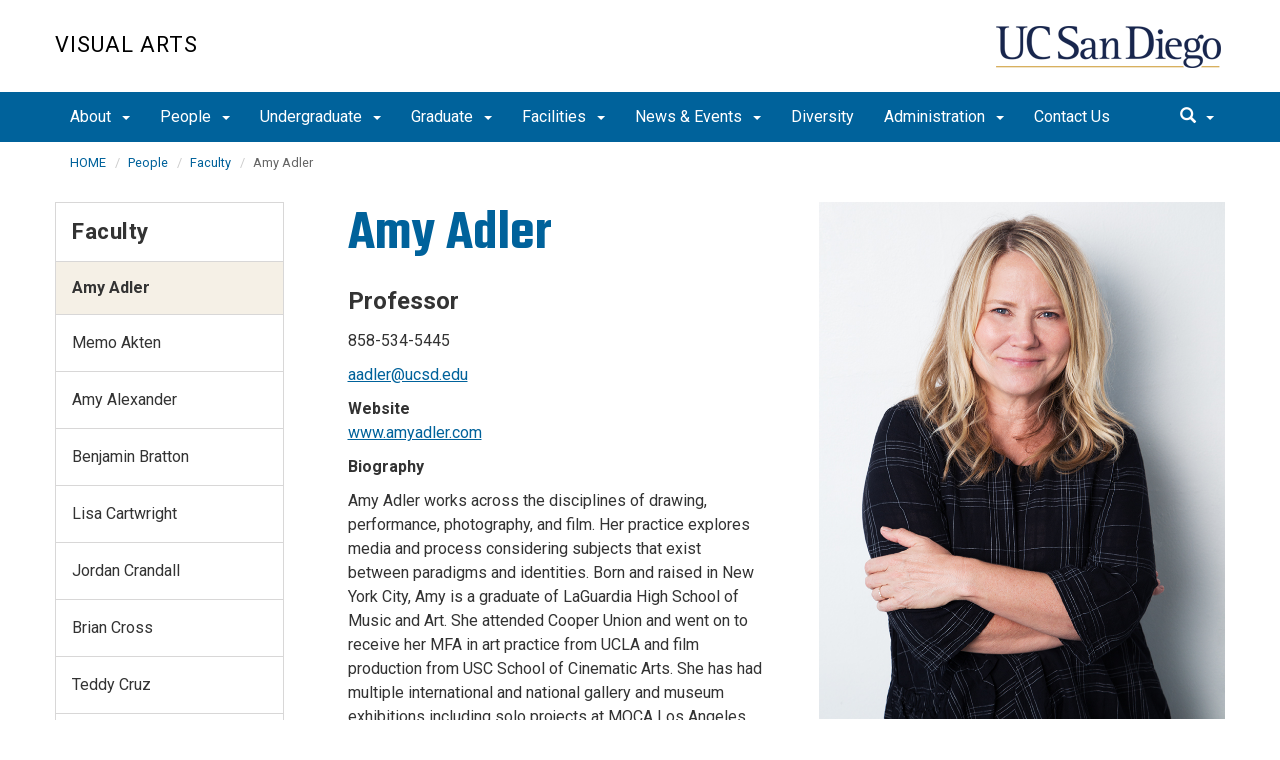

--- FILE ---
content_type: text/html; charset=UTF-8
request_url: https://visarts.ucsd.edu/people/faculty/amy-adler.html
body_size: 82602
content:
<!DOCTYPE html>
<html xmlns="http://www.w3.org/1999/xhtml" class="no-js" lang="en-US">
	<head>
		



 



    <meta charset="utf-8"/>
    <meta content="IE=edge" http-equiv="X-UA-Compatible"/>
    <meta content="initial-scale=1.0" name="viewport"/>
    <meta content="7MiYjX2ZghMOWvtKRWlar--c6mD2ose5EcbQFQ6szFA" name="google-site-verification"/>
    
    <title>Amy Adler</title>
    <meta content="University of California, San Diego" name="ORGANIZATION"/>
    <meta content="index,follow,noarchive" name="robots"/>
    <meta content="Vis-Arts" name="SITE"/>
    <meta content="Amy Adler" name="PAGETITLE"/>
    <meta content="Learn about Amy Adler." name="DESCRIPTION"/>
    <meta content="20a6f32cac1a02087347ae735385a912" name="id"/>

   
    


    

		








 




<link href="//cdn.ucsd.edu/cms/decorator-5/styles/bootstrap.min.css" rel="stylesheet"/>
<link href="//cdn.ucsd.edu/cms/decorator-5/styles/base.min.css" rel="stylesheet"/>


        
    




<!-- Site-specific CSS files -->
    
    
    
<!-- Other CSS files -->
<!--[if lt IE 9]>
<link rel="stylesheet" href="https://cdn.ucsd.edu/cms/decorator-5/styles/ie-support.css" />
<![endif]-->

<!-- Other JS files -->


<script src="https://cdn.ucsd.edu/cms/decorator-5/scripts/modernizr.min.js"></script>


        
    
    


<!-- Site-specific javascript files -->


    

<!--[if lt IE 9]>
<script src="https://cdn.ucsd.edu/cms/decorator-5/scripts/respond.min.js"></script>
<link href="https://cdn.ucsd.edu/cms/decorator-5/scripts/cross-domain/respond-proxy.html" id="respond-proxy" rel="respond-proxy" />
<link href="/_resources/cross-domain/respond.proxy.gif" id="respond-redirect" rel="respond-redirect" />
<script src="/_resources/cross-domain/respond.proxy.js"></script>
<![endif]-->


	</head>
	<body>
	    
		<header class="layout-header">
			<a class="sr-only skip-to-main" href="#main-content">Skip to main content</a>
			<div id="uc-emergency"></div>
			<!-- title section -->
			<section aria-label="Site Name" class="layout-title">
				<div class="layout-container container">
					




<a class="title-header title-header-large" href="/">
            Visual Arts
    </a>
    
<a class="title-header title-header-short" href="/">
            Vis Arts
    </a>

    <a class="title-logo" href="http://www.ucsd.edu">UC San Diego</a>



				</div>
			</section>
		</header>
		
		<div class="navmenu navmenu-default navmenu-fixed-left offcanvas" style="">
		






<ul class="nav navbar-nav navbar-right msearch">
		    <li>
			    <div class="search">
		            <button aria-label="search" class="search-toggle btn-default">
		                <span class="glyphicon glyphicon-search"></span> <span class="caret"></span>
		            </button>

		            <div class="search-content" id="search-m">

                        <form action="/search/index.html" method="get">
                            <label for="search-scope" style="display:none;">Search</label>
                            <select class="search-scope" id="search-scope-m" name="search-scope">
                                                                    <option selected="selected" value="visarts">This Site</option>
                                                                <option value="default_collection">All UCSD Sites</option>
                                <option value="faculty-staff">Faculty/Staff</option>
                            </select>
                        
                            <div class="input-group">
                                <label for="q-m" style="display:none;">Search Term</label>
                                <input autofocus="autofocus" class="form-control search-term" id="q-m" name="search-term-m" placeholder="Search..." type="search"/>
                            </div>
                            <input class="sr-only" type="submit" value="Submit"/>
                        </form>

                    </div>
        </div>
    </li>
</ul>










  
<button aria-controls="navbar" class="navbar-toggle sr-only" data-canvas="body" data-target=".navmenu" data-toggle="offcanvas" type="button">Close Nav</button>

<ul class="nav navmenu-nav">
                       
                                                                                          
                                                                                                                                                           
                                                                                                                                                   
                                                                                                                                                   
                                                                                                                                                   
                                 
                                 
                 
          
          <li class="dropdown open "><a href="../../about/index.html">About <span class="caret"></span>          </a>
                   
                                                                                           <ul class="dropdown-menu navmenu-nav">
                                                                                                                                                           <li><a href="../../about/chairs-message.html">Chair's Message</a></li>
                                                                                                                                                   <li><a href="../../about/history.html">Department History</a></li>
                                                                                                                                                   <li><a href="../../about/employment.html">Employment</a></li>
                                                                                                                                                   <li><a href="https://giveto.ucsd.edu/make-a-gift?id=2ea17107-7a5e-4b06-9cad-393ff5cabdce">Give Now</a></li>
                        </ul>
       
                             </li>
                                
                                                                                          
                                                                                                                                                           
                                                                                                                                                   
                                                                                                                                                   
                                                                                                                                                   
                                                                                                                                                   
                                                                                                                                                   
                                                                                                                                                   
                                                                                                                                                   
                                                                                                                                                   
                                                                                                                                                   
                                 
                                 
                 
          
          <li class="dropdown open "><a href="../index.html">People <span class="caret"></span>          </a>
                   
                                                                                           <ul class="dropdown-menu navmenu-nav">
                                                                                                                                                           <li><a href="index.html">Faculty</a></li>
                                                                                                                                                   <li><a href="../cont-lecturers.html">Continuing Lecturers</a></li>
                                                                                                                                                   <li><a href="../lecturers.html">Lecturers</a></li>
                                                                                                                                                   <li><a href="../grad-students/index.html">Graduate Students</a></li>
                                                                                                                                                   <li><a href="../postdoc.html">Postdoctoral Fellow</a></li>
                                                                                                                                                   <li><a href="../staff/index.html">Staff</a></li>
                                                                                                                                                   <li><a href="../alumni.html">Alumni</a></li>
                                                                                                                                                   <li><a href="../emeriti-faculty/index.html">Emeriti Faculty</a></li>
                                                                                                                                                   <li><a href="../in-memoriam/index.html">In Memoriam</a></li>
                                                                                                                                                   <li><a href="../visiting-artists.html">Visiting Artists</a></li>
                        </ul>
       
                             </li>
                                
                                                                                 
                                                             
                                                                                                                                                   
                                                                                                                                                   
                                                                                                                                                   
                                                                                                                                                   
                                                                                                                                                   
                                                                                                                                                   
                                                                                                                                                   
                                                                                                                                        
                                 
                 
          
          <li class="dropdown open "><a href="../../undergrad/index.html">Undergraduate <span class="caret"></span>          </a>
                   
                                                                                  <ul class="dropdown-menu navmenu-nav">
                                                             <li><a href="../../undergrad/academic-advising/index.html">Academic Advising</a></li>
                                                                                                                                                   <li><a href="../../undergrad/admissions/index.html">Admissions</a></li>
                                                                                                                                                   <li><a href="../../undergrad/major-req/index.html">Major Requirements</a></li>
                                                                                                                                                   <li><a href="../../undergrad/minor-req.html">Minor Requirements</a></li>
                                                                                                                                                   <li><a href="../../undergrad/annual-schedule.html">Annual Schedule</a></li>
                                                                                                                                                   <li><a href="../../undergrad/academic-opportunities.html">Academic Opportunities</a></li>
                                                                                                                                                   <li><a href="../../undergrad/scholarships.html">Scholarships, Grants &amp; Internships</a></li>
                                                                                                                                                   <li><a href="../../undergrad/career-paths.html">Career Paths</a></li>
                                                                                                                               </ul>
       
                             </li>
                                
                                                                                 
                                                             
                                                                                                                                                   
                                                                                                                                                   
                                                                                                                                                   
                                                                                                                                                   
                                                                                                                                                   
                                                                                                                                                   
                                                                                                                                                   
                                                                                                                                                   
                                                                                                                                        
                                 
                 
          
          <li class="dropdown open "><a href="../../grad/index.html">Graduate <span class="caret"></span>          </a>
                   
                                                                                  <ul class="dropdown-menu navmenu-nav">
                                                             <li><a href="../../grad/admissions/index.html">Admissions</a></li>
                                                                                                                                                   <li><a href="../../grad/advising/index.html">Advising</a></li>
                                                                                                                                                   <li><a href="../../grad/annual-schedule.html">Annual Schedule</a></li>
                                                                                                                                                   <li><a href="../../grad/calendar.html">Calendar</a></li>
                                                                                                                                                   <li><a href="../../grad/mfa.html">MFA Program</a></li>
                                                                                                                                                   <li><a href="../../grad/phd.html">PhD Program</a></li>
                                                                                                                                                   <li><a href="../../grad/financial-support.html">Financial Support</a></li>
                                                                                                                                                   <li><a href="../../grad/employment.html">Employment</a></li>
                                                                                                                                                   <li><a href="../../grad/resources.html">Resources</a></li>
                                                                                                                               </ul>
       
                             </li>
                                
                                                                                          
                                                                                                                                                           
                                                                                                                                                   
                                                                                                                                                   
                                                                                                                                                   
                                                                                                                                                   
                                                                                                                                                   
                                                                                                                                                   
                                                                                                                                                   
                                 
                                 
                 
          
          <li class="dropdown open "><a href="../../facilities/index.html">Facilities <span class="caret"></span>          </a>
                   
                                                                                           <ul class="dropdown-menu navmenu-nav">
                                                                                                                                                           <li><a href="../../facilities/exhibition-spaces.html">Exhibition Spaces</a></li>
                                                                                                                                                   <li><a href="../../facilities/classrooms-studios.html">Classrooms and Studios</a></li>
                                                                                                                                                   <li><a href="../../facilities/fabrication.html">Fabrication Spaces</a></li>
                                                                                                                                                   <li><a href="../../facilities/media-production.html">Media Labs &amp; Production Suites</a></li>
                                                                                                                                                   <li><a href="../../facilities/photography.html">Photography Labs</a></li>
                                                                                                                                                   <li><a href="../../facilities/computer-labs.html">Computer Labs</a></li>
                                                                                                                                                   <li><a href="../../facilities/screening-presentation.html">Screening and Presentation Rooms</a></li>
                                                                                                                                                   <li><a href="../../facilities/offices-studios.html">Offices and Student Studios</a></li>
                        </ul>
       
                             </li>
                                
                                                                                          
                                                                                                                                                           
                                                                                                                                                   
                                                                                                                                                   
                                                                                                                                                   
                                                                                                                                                   
                                                                                                                                                   
                                 
                                 
                 
          
          <li class="dropdown open "><a href="../../news-events/index.html">News &amp; Events <span class="caret"></span>          </a>
                   
                                                                                           <ul class="dropdown-menu navmenu-nav">
                                                                                                                                                           <li><a href="../../news-events/calendar.html">Calendar</a></li>
                                                                                                                                                   <li><a href="../../news-events/speaker-series.html">Speaker Series</a></li>
                                                                                                                                                   <li><a href="../../news-events/newsletter.html">Newsletter</a></li>
                                                                                                                                                   <li><a href="https://visarts.ucsd.edu/people/visiting-artists.html">Artist In Residence</a></li>
                                                                                                                                                   <li><a href="../../news-events/awards-honors.html">Awards &amp; Honors</a></li>
                                                                                                                                                   <li><a href="../../news-events/archive/index.html">Archive</a></li>
                        </ul>
       
                             </li>
                                
                    
                
        <li class=""><a href="../../diversity/index.html">Diversity</a>
          
                   
                </li>
                                
                                                                                          
                                                                                                                                                           
                                                                                                                                                   
                                                                                                                                                   
                                                                                                                                                   
                                                                                                                                                   
                                                                                                                                                   
                                 
                                 
                 
          
          <li class="dropdown open "><a href="../../admin/index.html">Administration <span class="caret"></span>          </a>
                   
                                                                                           <ul class="dropdown-menu navmenu-nav">
                                                                                                                                                           <li><a href="../../admin/academic-personnel/index.html">Academic Personnel</a></li>
                                                                                                                                                   <li><a href="../../admin/compliance-training/index.html">Compliance and Required Training</a></li>
                                                                                                                                                   <li><a href="../../admin/financial/index.html">Financial Services</a></li>
                                                                                                                                                   <li><a href="../../admin/human-resources/index.html">Human Resources</a></li>
                                                                                                                                                   <li><a href="../../admin/instruction/index.html">Instructional Resources for Faculty</a></li>
                                                                                                                                                   <li><a href="../../admin/misc/index.html">Miscellaneous</a></li>
                        </ul>
       
                             </li>
                                
                    
                
        <li class=""><a href="../../contact/index.html">Contact Us</a>
          
                   
                </li>
         </ul>

		</div>
		
		<nav class="navbar navbar-default navbar-static-top">
			<div class="container">
			    
                <div class="navbar-header">
        			<button aria-controls="navbar" aria-expanded="false" class="navbar-toggle" data-canvas="body" data-target=".navmenu" data-toggle="offcanvas" type="button">
          			    <span class="sr-only">Toggle navigation</span>
    
          					<div class="col-sm-1 mobile-nav-bars">
          				    <span class="icon-bar"></span>
          				    <span class="icon-bar"></span>
          				    <span class="icon-bar"></span>
             				</div>
              			<div class="col-sm-1 mobile-nav-icon">
                          MENU
          			    </div>
          			    
                    </button>
                    
                    <div class="col-sm-4 pull-right visible-xs-block">
                        <img alt="UC San Diego Logo" class="img-responsive header-logo" src="https://cdn.ucsd.edu/cms/decorator-5/styles/img/ucsd-footer-logo-white.png"/>
                    </div>
                    
                </div>
                
                <div class="navbar-collapse collapse" id="navbar">
			    
    	            








<ul class="nav navbar-nav navbar-nav-list">
                       
                                                                                          
                                                                                                                                                           
                                                                                                                                                   
                                                                                                                                                   
                                                                                                                                                   
                                 
                                 
                 
          
          <li class="dropdown "><a aria-expanded="false" class="dropdown-toggle" data-close-others="true" data-hover="dropdown" href="../../about/index.html">About <span class="caret"></span>          </a>
                   
                                                                                           <ul class="dropdown-menu">
                                                                                                                                                           <li><a href="../../about/chairs-message.html">Chair's Message</a></li>
                                                                                                                                                   <li><a href="../../about/history.html">Department History</a></li>
                                                                                                                                                   <li><a href="../../about/employment.html">Employment</a></li>
                                                                                                                                                   <li><a href="https://giveto.ucsd.edu/make-a-gift?id=2ea17107-7a5e-4b06-9cad-393ff5cabdce">Give Now</a></li>
                        </ul>
       
                             </li>
                                
                                                                                          
                                                                                                                                                           
                                                                                                                                                   
                                                                                                                                                   
                                                                                                                                                   
                                                                                                                                                   
                                                                                                                                                   
                                                                                                                                                   
                                                                                                                                                   
                                                                                                                                                   
                                                                                                                                                   
                                 
                                 
                 
          
          <li class="dropdown "><a aria-expanded="false" class="dropdown-toggle" data-close-others="true" data-hover="dropdown" href="../index.html">People <span class="caret"></span>          </a>
                   
                                                                                           <ul class="dropdown-menu">
                                                                                                                                                           <li><a href="index.html">Faculty</a></li>
                                                                                                                                                   <li><a href="../cont-lecturers.html">Continuing Lecturers</a></li>
                                                                                                                                                   <li><a href="../lecturers.html">Lecturers</a></li>
                                                                                                                                                   <li><a href="../grad-students/index.html">Graduate Students</a></li>
                                                                                                                                                   <li><a href="../postdoc.html">Postdoctoral Fellow</a></li>
                                                                                                                                                   <li><a href="../staff/index.html">Staff</a></li>
                                                                                                                                                   <li><a href="../alumni.html">Alumni</a></li>
                                                                                                                                                   <li><a href="../emeriti-faculty/index.html">Emeriti Faculty</a></li>
                                                                                                                                                   <li><a href="../in-memoriam/index.html">In Memoriam</a></li>
                                                                                                                                                   <li><a href="../visiting-artists.html">Visiting Artists</a></li>
                        </ul>
       
                             </li>
                                
                                                                                 
                                                             
                                                                                                                                                   
                                                                                                                                                   
                                                                                                                                                   
                                                                                                                                                   
                                                                                                                                                   
                                                                                                                                                   
                                                                                                                                                   
                                                                                                                                        
                                 
                 
          
          <li class="dropdown "><a aria-expanded="false" class="dropdown-toggle" data-close-others="true" data-hover="dropdown" href="../../undergrad/index.html">Undergraduate <span class="caret"></span>          </a>
                   
                                                                                  <ul class="dropdown-menu">
                                                             <li><a href="../../undergrad/academic-advising/index.html">Academic Advising</a></li>
                                                                                                                                                   <li><a href="../../undergrad/admissions/index.html">Admissions</a></li>
                                                                                                                                                   <li><a href="../../undergrad/major-req/index.html">Major Requirements</a></li>
                                                                                                                                                   <li><a href="../../undergrad/minor-req.html">Minor Requirements</a></li>
                                                                                                                                                   <li><a href="../../undergrad/annual-schedule.html">Annual Schedule</a></li>
                                                                                                                                                   <li><a href="../../undergrad/academic-opportunities.html">Academic Opportunities</a></li>
                                                                                                                                                   <li><a href="../../undergrad/scholarships.html">Scholarships, Grants &amp; Internships</a></li>
                                                                                                                                                   <li><a href="../../undergrad/career-paths.html">Career Paths</a></li>
                                                                                                                               </ul>
       
                             </li>
                                
                                                                                 
                                                             
                                                                                                                                                   
                                                                                                                                                   
                                                                                                                                                   
                                                                                                                                                   
                                                                                                                                                   
                                                                                                                                                   
                                                                                                                                                   
                                                                                                                                                   
                                                                                                                                        
                                 
                 
          
          <li class="dropdown "><a aria-expanded="false" class="dropdown-toggle" data-close-others="true" data-hover="dropdown" href="../../grad/index.html">Graduate <span class="caret"></span>          </a>
                   
                                                                                  <ul class="dropdown-menu">
                                                             <li><a href="../../grad/admissions/index.html">Admissions</a></li>
                                                                                                                                                   <li><a href="../../grad/advising/index.html">Advising</a></li>
                                                                                                                                                   <li><a href="../../grad/annual-schedule.html">Annual Schedule</a></li>
                                                                                                                                                   <li><a href="../../grad/calendar.html">Calendar</a></li>
                                                                                                                                                   <li><a href="../../grad/mfa.html">MFA Program</a></li>
                                                                                                                                                   <li><a href="../../grad/phd.html">PhD Program</a></li>
                                                                                                                                                   <li><a href="../../grad/financial-support.html">Financial Support</a></li>
                                                                                                                                                   <li><a href="../../grad/employment.html">Employment</a></li>
                                                                                                                                                   <li><a href="../../grad/resources.html">Resources</a></li>
                                                                                                                               </ul>
       
                             </li>
                                
                                                                                          
                                                                                                                                                           
                                                                                                                                                   
                                                                                                                                                   
                                                                                                                                                   
                                                                                                                                                   
                                                                                                                                                   
                                                                                                                                                   
                                                                                                                                                   
                                 
                                 
                 
          
          <li class="dropdown "><a aria-expanded="false" class="dropdown-toggle" data-close-others="true" data-hover="dropdown" href="../../facilities/index.html">Facilities <span class="caret"></span>          </a>
                   
                                                                                           <ul class="dropdown-menu">
                                                                                                                                                           <li><a href="../../facilities/exhibition-spaces.html">Exhibition Spaces</a></li>
                                                                                                                                                   <li><a href="../../facilities/classrooms-studios.html">Classrooms and Studios</a></li>
                                                                                                                                                   <li><a href="../../facilities/fabrication.html">Fabrication Spaces</a></li>
                                                                                                                                                   <li><a href="../../facilities/media-production.html">Media Labs &amp; Production Suites</a></li>
                                                                                                                                                   <li><a href="../../facilities/photography.html">Photography Labs</a></li>
                                                                                                                                                   <li><a href="../../facilities/computer-labs.html">Computer Labs</a></li>
                                                                                                                                                   <li><a href="../../facilities/screening-presentation.html">Screening and Presentation Rooms</a></li>
                                                                                                                                                   <li><a href="../../facilities/offices-studios.html">Offices and Student Studios</a></li>
                        </ul>
       
                             </li>
                                
                                                                                          
                                                                                                                                                           
                                                                                                                                                   
                                                                                                                                                   
                                                                                                                                                   
                                                                                                                                                   
                                                                                                                                                   
                                 
                                 
                 
          
          <li class="dropdown "><a aria-expanded="false" class="dropdown-toggle" data-close-others="true" data-hover="dropdown" href="../../news-events/index.html">News &amp; Events <span class="caret"></span>          </a>
                   
                                                                                           <ul class="dropdown-menu">
                                                                                                                                                           <li><a href="../../news-events/calendar.html">Calendar</a></li>
                                                                                                                                                   <li><a href="../../news-events/speaker-series.html">Speaker Series</a></li>
                                                                                                                                                   <li><a href="../../news-events/newsletter.html">Newsletter</a></li>
                                                                                                                                                   <li><a href="https://visarts.ucsd.edu/people/visiting-artists.html">Artist In Residence</a></li>
                                                                                                                                                   <li><a href="../../news-events/awards-honors.html">Awards &amp; Honors</a></li>
                                                                                                                                                   <li><a href="../../news-events/archive/index.html">Archive</a></li>
                        </ul>
       
                             </li>
                                
                    
                
        <li class=""><a href="../../diversity/index.html">Diversity</a>
          
                   
                </li>
                                
                                                                                          
                                                                                                                                                           
                                                                                                                                                   
                                                                                                                                                   
                                                                                                                                                   
                                                                                                                                                   
                                                                                                                                                   
                                 
                                 
                 
          
          <li class="dropdown "><a aria-expanded="false" class="dropdown-toggle" data-close-others="true" data-hover="dropdown" href="../../admin/index.html">Administration <span class="caret"></span>          </a>
                   
                                                                                           <ul class="dropdown-menu">
                                                                                                                                                           <li><a href="../../admin/academic-personnel/index.html">Academic Personnel</a></li>
                                                                                                                                                   <li><a href="../../admin/compliance-training/index.html">Compliance and Required Training</a></li>
                                                                                                                                                   <li><a href="../../admin/financial/index.html">Financial Services</a></li>
                                                                                                                                                   <li><a href="../../admin/human-resources/index.html">Human Resources</a></li>
                                                                                                                                                   <li><a href="../../admin/instruction/index.html">Instructional Resources for Faculty</a></li>
                                                                                                                                                   <li><a href="../../admin/misc/index.html">Miscellaneous</a></li>
                        </ul>
       
                             </li>
                                
                    
                
        <li class=""><a href="../../contact/index.html">Contact Us</a>
          
                   
                </li>
         </ul>

    	            
    	            <div class="btn-nav"></div>
    		
    				





<ul class="nav navbar-nav navbar-right">
		    <li>
			    <div class="search">
		            <button aria-label="search" class="search-toggle btn-default">
		                <span class="glyphicon glyphicon-search"></span> <span class="caret"></span>
		            </button>

		            <div class="search-content" id="search">

                        <form action="/search/index.html" id="cse-search-box" method="get">
                            <label class="sr-only" for="search-scope">Search Scope</label>
                            <select class="search-scope" id="search-scope" name="search-scope">
                                                                    <option selected="selected" value="visarts">This Site</option>
                                                                <option value="default_collection">All UCSD Sites</option>
                                <option value="faculty-staff">Faculty/Staff</option>
                            </select>
                        
                            <div class="input-group">
                                <label for="q" id="search-term-label" style="display:none;">Search Term</label>
                                <input autofocus="autofocus" class="form-control search-term" id="q" name="search-term" placeholder="Search..." type="search"/>
                            </div>
                            <input class="sr-only" type="submit" value="Submit"/>
                        </form>

                    </div>
        </div>
    </li>
</ul>



				
				</div><!--end nav collapse -->

			</div>
		</nav>
		<main class="layout-main" id="main-content">
		    










			<div class="container">
			    <div class="row">
				    

<div class="container">
    <div class="row">
        <ol aria-label="Breadcrumb" class="breadcrumb breadcrumbs-list">
        
                                                    
                                    
                        
                                    
                                   <li><a href="../../index.html">HOME</a></li>
                                
                                                        
                                    
                        
                                    
                                   <li><a href="../index.html">People</a></li>
                                
                                                        
                                    
                        
                                                                            <li><a href="index.html">Faculty</a></li>
                    
                                                            
                                                            
                    <li aria-current="page">Amy Adler</li>
                                            
        </ol>
    </div>
</div>
				</div>
			</div>
			<div class="container">
			    <div class="row">
				    









<!-- display the main content -->
<section aria-label="Main Content" class="col-xs-9 main-section pull-right">
                        

        
    

                            <h1>Amy Adler<img alt="photo of Amy Adler smiling at the camera" class="right" height="573" src="../../_images/faculty/amy-adler_792x1008.jpg" width="450"/></h1>
<h3><strong>Professor<br/></strong></h3>
<p>858-534-5445</p>
<p><a href="mailto:aadler@ucsd.edu">aadler@ucsd.edu</a></p>
<p><strong>Website</strong><br/><a href="http://www.amyadler.com" rel="noopener" target="_blank">www.amyadler.com</a></p>
<p><strong>Biography</strong></p>
<p>Amy Adler works across the disciplines of drawing, performance, photography, and film. Her practice explores media and process considering subjects that exist between paradigms and identities. Born and raised in New York City, Amy is a graduate of LaGuardia High School of Music and Art. She attended Cooper Union and went on to receive her MFA in art practice from UCLA and film production from USC School of Cinematic Arts. She has had multiple international and national gallery and museum exhibitions including solo projects at MOCA Los Angeles, the Aspen Art Museum, the UCLA Hammer Museum and the Museum of Contemporary Art San Diego. Her drawings, films and photographs are included in permanent collections worldwide. In 2005 Twin Palms Press released a large-scale monograph entitled,&#160;<em>Amy Adler Young Photographer</em>. Amy's work is featured in multiple publications including Art and Queer Culture (Phaidon 2012). Her short films have screened at international film festivals including Frameline, Outfest, and BFI Flare. Amy Adler&#160;is a recipient of the 2021 Guggenheim Fellowship.&#160;She has been teaching at UC San Diego since 2004.&#160;</p>
                    </section>
				    


 




 




















<section aria-label="Sidebar" class="col-xs-12 col-md-3 sidebar-section" role="complementary">
    
                <figure aria-label="Logo" id="site-logo" role="complementary">
            <logo/>
        </figure>
        
                            <article aria-label="Sidebar Nav" class="main-content-nav" role="navigation">
                                                                                                                                            
        
            <h2>
                                    <a href="index.html">Faculty</a>
                    </h2>
    
                                        
        
                                                                                                                                                    
        
    <ul class="navbar-list">
                
             
                                                            
                                                                                                                                    
                                                                
                                                                                                                                                                                    
             
                                                            
                                                                                                                                                            
                                                                
                                                                                                                                <li class="active">
                    Amy Adler
            </li>
                                                                                                                
             
                                                            
                                                                                                                                    
                                                                
                                                                                                                                <li class="">
                    <a href="memo-akten.html">
                Memo Akten
            </a>
            </li>
                                                                                                                
             
                                                            
                                                                                                                                    
                                                                
                                                                                                                                <li class="">
                    <a href="amy-alexander.html">
                Amy Alexander
            </a>
            </li>
                                                                                                                
             
                                                            
                                                                                                                                    
                                                                
                                                                                                                                <li class="">
                    <a href="benjamin-bratton.html">
                Benjamin Bratton
            </a>
            </li>
                                                                                                                
             
                                                            
                                                                                                                                    
                                                                
                                                                                                                                <li class="">
                    <a href="lisa-cartwright.html">
                Lisa Cartwright
            </a>
            </li>
                                                                                                                
             
                                                            
                                                                                                                                    
                                                                
                                                                                                                                <li class="">
                    <a href="jordan-crandall.html">
                Jordan Crandall
            </a>
            </li>
                                                                                                                
             
                                                            
                                                                                                                                    
                                                                
                                                                                                                                <li class="">
                    <a href="brian-cross.html">
                Brian Cross
            </a>
            </li>
                                                                                                                
             
                                                            
                                                                                                                                    
                                                                
                                                                                                                                <li class="">
                    <a href="teddy-cruz.html">
                Teddy Cruz
            </a>
            </li>
                                                                                                                
             
                                                            
                                                                                                                                    
                                                                
                                                                                                                                <li class="">
                    <a href="danielle-dean.html">
                Danielle Dean
            </a>
            </li>
                                                                                                                
             
                                                            
                                                                                                                                    
                                                                
                                                                                                                                <li class="">
                    <a href="jessica-delena-tweed.html">
                Jessica D'Elena-Tweed
            </a>
            </li>
                                                                                                                
             
                                                            
                                                                                                                                    
                                                                
                                                                                                                                <li class="">
                    <a href="ricardo-dominguez.html">
                Ricardo Dominguez
            </a>
            </li>
                                                                                                                
             
                                                            
                                                                                                                                    
                                                                
                                                                                                                                <li class="">
                    <a href="dean-erdmann.html">
                dean erdmann
            </a>
            </li>
                                                                                                                
             
                                                            
                                                                                                                                    
                                                                
                                                                                                                                <li class="">
                    <a href="malik-gaines.html">
                Malik Gaines
            </a>
            </li>
                                                                                                                
             
                                                            
                                                                                                                                    
                                                                
                                                                                                                                <li class="">
                    <a href="mariah-garnett.html">
                Mariah Garnett
            </a>
            </li>
                                                                                                                
             
                                                            
                                                                                                                                    
                                                                
                                                                                                                                <li class="">
                    <a href="janelle-iglesias.html">
                Janelle Iglesias
            </a>
            </li>
                                                                                                                
             
                                                            
                                                                                                                                    
                                                                
                                                                                                                                <li class="">
                    <a href="grant-kester.html">
                Grant Kester
            </a>
            </li>
                                                                                                                
             
                                                            
                                                                                                                                    
                                                                
                                                                                                                                <li class="">
                    <a href="nicole-miller.html">
                Nicole Miller
            </a>
            </li>
                                                                                                                
             
                                                            
                                                                                                                                    
                                                                
                                                                                                                                <li class="">
                    <a href="lorena-mostajo.html">
                Lorena Mostajo
            </a>
            </li>
                                                                                                                
             
                                                            
                                                                                                                                    
                                                                
                                                                                                                                <li class="">
                    <a href="alison-odaniel.html">
                Alison O'Daniel
            </a>
            </li>
                                                                                                                
             
                                                            
                                                                                                                                    
                                                                
                                                                                                                                <li class="">
                    <a href="rubén-ortiz-torres.html">
                Rubén Ortiz-Torres
            </a>
            </li>
                                                                                                                
             
                                                            
                                                                                                                                    
                                                                
                                                                                                                                <li class="">
                    <a href="kyong-park.html">
                Kyong Park
            </a>
            </li>
                                                                                                                
             
                                                            
                                                                                                                                    
                                                                
                                                                                                                                <li class="">
                    <a href="jordan-rose.html">
                Jordan Rose
            </a>
            </li>
                                                                                                                
             
                                                            
                                                                                                                                    
                                                                
                                                                                                                                <li class="">
                    <a href="alexandro-segade.html">
                Alexandro Segade
            </a>
            </li>
                                                                                                                
             
                                                            
                                                                                                                                    
                                                                
                                                                                                                                <li class="">
                    <a href="paul-mpagi-sepuya.html">
                Paul Mpagi Sepuya
            </a>
            </li>
                                                                                                                
             
                                                            
                                                                                                                                    
                                                                
                                                                                                                                <li class="">
                    <a href="kuiyi-shen.html">
                Kuiyi Shen
            </a>
            </li>
                                                                                                                
             
                                                            
                                                                                                                                    
                                                                
                                                                                                                                <li class="">
                    <a href="brett-stalbaum.html">
                Brett Stalbaum
            </a>
            </li>
                                                                                                                
             
                                                            
                                                                                                                                    
                                                                
                                                                                                                                <li class="">
                    <a href="michael-trigilio.html">
                Michael Trigilio
            </a>
            </li>
                                                                                                                
             
                                                            
                                                                                                                                    
                                                                
                                                                                                                                <li class="">
                    <a href="william-tronzo.html">
                William Tronzo
            </a>
            </li>
                                                                                                                
             
                                                            
                                                                                                                                    
                                                                
                                                                                                                                <li class="">
                    <a href="robert-twomey.html">
                Robert Twomey
            </a>
            </li>
                                                                                                                
             
                                                            
                                                                                                                                    
                                                                
                                                                                                                                <li class="">
                    <a href="monique-van-genderen.html">
                Monique van Genderen
            </a>
            </li>
                                                                                                                
             
                                                            
                                                                                                                                    
                                                                
                                                                                                                                <li class="">
                    <a href="mariana-wardwell.html">
                Mariana Wardwell
            </a>
            </li>
                                                                                                                
             
                                                            
                                                                                                                                    
                                                                
                                                                                                                                <li class="">
                    <a href="john-c-welchman.html">
                John C. Welchman
            </a>
            </li>
                                                                                                                
             
                                                            
                                                                                                                                    
                                                                
                                                                                                                                <li class="">
                    <a href="pinar-yoldas.html">
                Pinar Yoldas
            </a>
            </li>
                                                                                                            </ul>
                
            </article>
            
            
                            <custom/>
                </section>

			    </div>
			</div>
		</main>
		<footer class="footer">
			







<div class="container">
    <div class="row">
        <div class="col-sm-8">
        <p>
        <span>UC San Diego 9500 Gilman Dr. La Jolla, CA 92093 (858) 534-2230</span>
        <br/>
        <span>
        Copyright © <span class="footer-copyright-year">2026</span> Regents of the University of California.
        All rights reserved.
        </span>
        </p>
            <ul class="footer-links">
                <li><a href="https://accessibility.ucsd.edu/">Accessibility</a></li>
                <li><a href="https://ucsd.edu/about/privacy.html">Privacy</a></li>
                <li><a href="https://ucsd.edu/about/terms-of-use.html">Terms of Use</a></li>
                <li>
                        <a href="mailto:jrgriffin@ucsd.edu">Feedback</a>
            </li>
            </ul>
        </div>
        
        <div class="col-sm-4">
            <a href="https://ucsd.edu/"><img alt="UCSD homepage" class="img-responsive footer-logo" src="https://cdn.ucsd.edu/developer/decorator/5.0.2/img/ucsd-footer-logo-white.png"/></a>
        </div>
    </div>
</div>



<script src="https://cdn.ucsd.edu/cms/decorator-5/scripts/jquery.min.js"></script>
<script src="https://cdn.ucsd.edu/cms/decorator-5/scripts/bootstrap.min.js"></script>
<script src="https://www.ucsd.edu/common/_emergency-broadcast/message.js"></script>
<script src="https://cdn.ucsd.edu/cms/decorator-5/scripts/vendor.min.js"></script>
<script src="https://cdn.ucsd.edu/cms/decorator-5/scripts/base.min.js"></script>


        
    


<!-- Site-specific javascript files -->




                        




<script>
    $(document).ready(function() {
      $('.js-activated').dropdownHover().dropdown();
    });
  </script>

        
    <script src="https://cdn.ucsd.edu/cms/decorator-5/scripts/decorator.js" type="text/javascript"></script>
    
    <script type="text/javascript">
    (function($) {
        $(document).ready(function() {
            initCopyright();
        });
    })(jQuery);
    </script>
            <!-- Global site tag (gtag.js) - Google Analytics -->
<script async="" src="https://www.googletagmanager.com/gtag/js?id=G-JFM1VH3HR4"></script>
<script>// <![CDATA[
window.dataLayer = window.dataLayer || [];
  function gtag(){dataLayer.push(arguments);}
  gtag('js', new Date());

  gtag('config', 'G-JFM1VH3HR4', {'cookie_domain': 'visarts.ucsd.edu'});
// ]]></script>
    

		</footer>
	</body>
</html>

--- FILE ---
content_type: text/css
request_url: https://cdn.ucsd.edu/cms/decorator-5/styles/teko.css
body_size: 2372
content:
/** * @license * * Font Family: Teko * Designed by: Manushi Parikh * URL: https://www.fontshare.com/fonts/teko * © 2023 Indian Type Foundry * * Font Styles: * Teko Variable(Variable font) * Teko Light * Teko Regular * Teko Medium * Teko Semi Bold * Teko Bold * */
/** * This is a variable font * You can controll variable axes as shown below: * font-variation-settings: 'wght' 300.0;
 * * available axes: * 'wght' (range from 300.0 to 700.0) */
/* @font-face {
	 font-family: 'Teko-Variable';
	 src: url('../fonts/Teko-Variable.woff2') format('woff2'), url('../fonts/Teko-Variable.woff') format('woff'), url('../fonts/Teko-Variable.ttf') format('truetype');
	 font-weight: 300 700;
	 font-display: swap;
	 font-style: normal;
}
 @font-face {
	 font-family: 'Teko-Light';
	 src: url('../fonts/Teko-Light.woff2') format('woff2'), url('../fonts/Teko-Light.woff') format('woff'), url('../fonts/Teko-Light.ttf') format('truetype');
	 font-weight: 300;
	 font-display: swap;
	 font-style: normal;
}
 */
 @font-face {
	 font-family: 'Teko-Regular';
	 src: url('https://cdn.ucsd.edu/cms/decorator-5/fonts/Teko-Regular.woff2') format('woff2'), url('https://qa-cdn.ucsd.edu/cms/decorator-5/fonts/Teko-Regular.woff') format('woff'), url('https://qa-cdn.ucsd.edu/cms/decorator-5/fonts/Teko-Regular.ttf') format('truetype');
	 font-weight: 400;
	 font-display: swap;
	 font-style: normal;
}
 @font-face {
	 font-family: 'Teko-Medium';
	 src: url('https://cdn.ucsd.edu/cms/decorator-5/fonts/Teko-Medium.woff2') format('woff2'), url('https://qa-cdn.ucsd.edu/cms/decorator-5/fonts/Teko-Medium.woff') format('woff'), url('https://qa-cdn.ucsd.edu/cms/decorator-5/fonts/Teko-Medium.ttf') format('truetype');
	 font-weight: 500;
	 font-display: swap;
	 font-style: normal;
}
 @font-face {
	 font-family: 'Teko-SemiBold';
	 src: url('https://cdn.ucsd.edu/cms/decorator-5/fonts/Teko-SemiBold.woff2') format('woff2'), url('https://qa-cdn.ucsd.edu/cms/decorator-5/fonts/Teko-SemiBold.woff') format('woff'), url('https://qa-cdn.ucsd.edu/cms/decorator-5/fonts/Teko-SemiBold.ttf') format('truetype');
	 font-weight: 600;
	 font-display: swap;
	 font-style: normal;
}
/* @font-face {
	 font-family: 'Teko-Bold';
	 src: url('../fonts/Teko-Bold.woff2') format('woff2'), url('../fonts/Teko-Bold.woff') format('woff'), url('../fonts/Teko-Bold.ttf') format('truetype');
	 font-weight: 700;
	 font-display: swap;
	 font-style: normal;
}
 */
